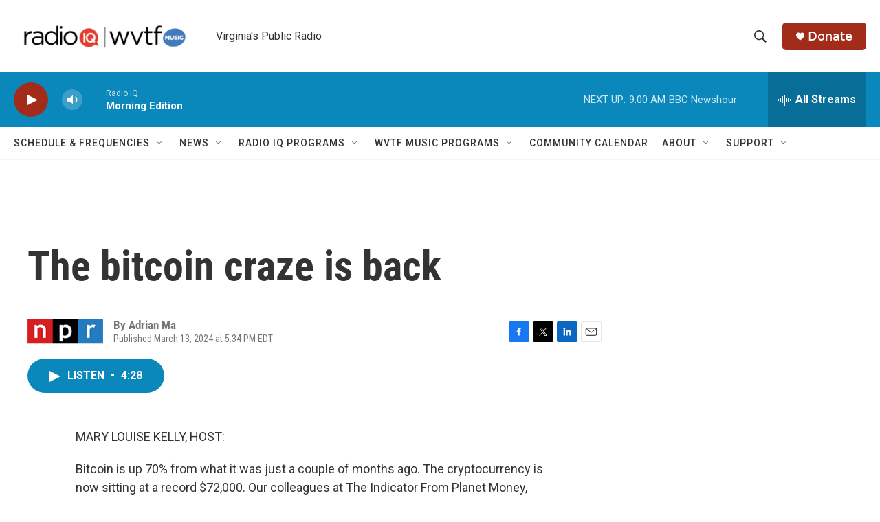

--- FILE ---
content_type: text/html; charset=utf-8
request_url: https://www.google.com/recaptcha/api2/aframe
body_size: 267
content:
<!DOCTYPE HTML><html><head><meta http-equiv="content-type" content="text/html; charset=UTF-8"></head><body><script nonce="UENlesQIlYnMhP21v3UK6Q">/** Anti-fraud and anti-abuse applications only. See google.com/recaptcha */ try{var clients={'sodar':'https://pagead2.googlesyndication.com/pagead/sodar?'};window.addEventListener("message",function(a){try{if(a.source===window.parent){var b=JSON.parse(a.data);var c=clients[b['id']];if(c){var d=document.createElement('img');d.src=c+b['params']+'&rc='+(localStorage.getItem("rc::a")?sessionStorage.getItem("rc::b"):"");window.document.body.appendChild(d);sessionStorage.setItem("rc::e",parseInt(sessionStorage.getItem("rc::e")||0)+1);localStorage.setItem("rc::h",'1769693897144');}}}catch(b){}});window.parent.postMessage("_grecaptcha_ready", "*");}catch(b){}</script></body></html>